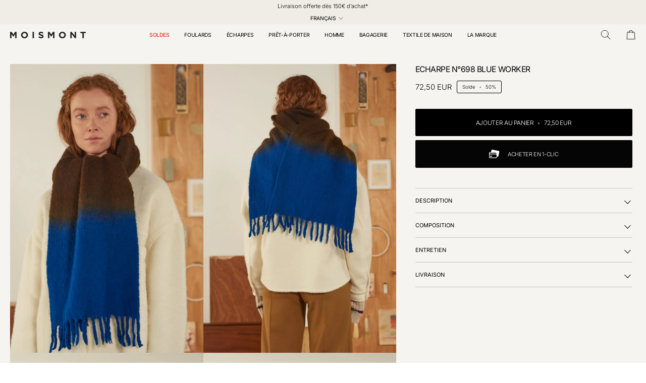

--- FILE ---
content_type: text/html; charset=utf-8
request_url: https://moismont.com/apps/easystock/?q=echarpe-n-698-blue-worker&sign=2731615308565169&timeh=1768761022098
body_size: -92
content:

    
        

        

        {
            "products": {
                
            
"echarpe-n-698-blue-worker":
{
        "id": 8154427588913,
        "collections": [432517579057,
651301388619,
270698872905,
268187959369,
618236870987,
656650600779,
656036331851,
655509356875,
261926944841
],
        "description": "\u003cp\u003e\u003cspan data-mce-fragment=\"1\"\u003eCette éch",
        "handle": "echarpe-n-698-blue-worker",
        "images": ["\/\/moismont.com\/cdn\/shop\/products\/echarpe-n0698-blue-worker-ecpau69802-762848.jpg?v=1745417466","\/\/moismont.com\/cdn\/shop\/products\/echarpe-n0698-blue-worker-ecpau69802-435997.jpg?v=1745417471","\/\/moismont.com\/cdn\/shop\/products\/echarpe-n0698-blue-worker-ecpau69802-506047.jpg?v=1745417477","\/\/moismont.com\/cdn\/shop\/products\/echarpe-n0698-blue-worker-ecpau69802-203499.jpg?v=1745417485"],
        "inventory_management": true,
        "inventory_policy": false,
        "price": "72,50",
        "quantity": 23,
        "title": "Echarpe N°698 Blue Worker",
        "variants_count": 1,
        "variants": [{
                "id": 44355157819697,
                "default":true,
                "inventory_management":true,
                "inventory_policy":false,
                "price": "72,50",
                "quantity": 23,
                "title": "Default Title"
                }
]
    }

            
        
            }
        }
    

--- FILE ---
content_type: text/css
request_url: https://moismont.com/cdn/shop/t/74/assets/custom.css?v=85237771821576141551757686666
body_size: -700
content:
.klaviyo-bis-trigger {
    width: 100% !important;
    color: white;
    font-size: 12px;
    padding: 18px 24px;
    text-transform: uppercase;
}
.header__mobile__button {
    min-width: 32px;
}

--- FILE ---
content_type: text/javascript; charset=utf-8
request_url: https://moismont.com/products/echarpe-n-698-blue-worker.js
body_size: 295
content:
{"id":8154427588913,"title":"Echarpe N°698 Blue Worker","handle":"echarpe-n-698-blue-worker","description":"\u003cp\u003e\u003cspan data-mce-fragment=\"1\"\u003eCette écharpe N°698 Blue Worker en laine bouillie, est teinté en dip dye bicolore avec une \u003c\/span\u003efinition frangée. Confortable, elle permet de s'enrouler et de se blottir dedans.\u003c\/p\u003e\n\u003cp\u003e\u003cspan data-mce-fragment=\"1\"\u003e- Dimensions 35x180cm\u003c\/span\u003e\u003cbr\u003e\u003cspan data-mce-fragment=\"1\"\u003e- Broderie \"M\" rouge\u003c\/span\u003e\u003c\/p\u003e","published_at":"2026-01-01T21:02:37+01:00","created_at":"2023-01-05T10:10:47+01:00","vendor":"MOISMONT | Écharpes et accessoires de qualité","type":"Écharpe","tags":["Archives","AW23","Bleu","Coton","Echarpes","Imparfaite","Laine","Paiement en 3 versements","SOLDES"],"price":7250,"price_min":7250,"price_max":7250,"available":true,"price_varies":false,"compare_at_price":14500,"compare_at_price_min":14500,"compare_at_price_max":14500,"compare_at_price_varies":false,"variants":[{"id":44355157819697,"title":"Default Title","option1":"Default Title","option2":null,"option3":null,"sku":"ECPAU69802","requires_shipping":true,"taxable":true,"featured_image":null,"available":true,"name":"Echarpe N°698 Blue Worker","public_title":null,"options":["Default Title"],"price":7250,"weight":200,"compare_at_price":14500,"inventory_quantity":23,"inventory_management":"shopify","inventory_policy":"deny","barcode":"3700802828969","requires_selling_plan":false,"selling_plan_allocations":[]}],"images":["\/\/cdn.shopify.com\/s\/files\/1\/0266\/8979\/products\/echarpe-n0698-blue-worker-ecpau69802-762848.jpg?v=1745417466","\/\/cdn.shopify.com\/s\/files\/1\/0266\/8979\/products\/echarpe-n0698-blue-worker-ecpau69802-435997.jpg?v=1745417471","\/\/cdn.shopify.com\/s\/files\/1\/0266\/8979\/products\/echarpe-n0698-blue-worker-ecpau69802-506047.jpg?v=1745417477","\/\/cdn.shopify.com\/s\/files\/1\/0266\/8979\/products\/echarpe-n0698-blue-worker-ecpau69802-203499.jpg?v=1745417485"],"featured_image":"\/\/cdn.shopify.com\/s\/files\/1\/0266\/8979\/products\/echarpe-n0698-blue-worker-ecpau69802-762848.jpg?v=1745417466","options":[{"name":"Title","position":1,"values":["Default Title"]}],"url":"\/products\/echarpe-n-698-blue-worker","media":[{"alt":"Echarpe N°698 Blue Worker - Moismont","id":43382748676427,"position":1,"preview_image":{"aspect_ratio":0.667,"height":2048,"width":1366,"src":"https:\/\/cdn.shopify.com\/s\/files\/1\/0266\/8979\/products\/echarpe-n0698-blue-worker-ecpau69802-762848.jpg?v=1745417466"},"aspect_ratio":0.667,"height":2048,"media_type":"image","src":"https:\/\/cdn.shopify.com\/s\/files\/1\/0266\/8979\/products\/echarpe-n0698-blue-worker-ecpau69802-762848.jpg?v=1745417466","width":1366},{"alt":"Echarpe N°698 Blue Worker - Moismont","id":43382748709195,"position":2,"preview_image":{"aspect_ratio":0.667,"height":2048,"width":1367,"src":"https:\/\/cdn.shopify.com\/s\/files\/1\/0266\/8979\/products\/echarpe-n0698-blue-worker-ecpau69802-435997.jpg?v=1745417471"},"aspect_ratio":0.667,"height":2048,"media_type":"image","src":"https:\/\/cdn.shopify.com\/s\/files\/1\/0266\/8979\/products\/echarpe-n0698-blue-worker-ecpau69802-435997.jpg?v=1745417471","width":1367},{"alt":"Echarpe N°698 Blue Worker - Moismont","id":43382748741963,"position":3,"preview_image":{"aspect_ratio":0.667,"height":2048,"width":1366,"src":"https:\/\/cdn.shopify.com\/s\/files\/1\/0266\/8979\/products\/echarpe-n0698-blue-worker-ecpau69802-506047.jpg?v=1745417477"},"aspect_ratio":0.667,"height":2048,"media_type":"image","src":"https:\/\/cdn.shopify.com\/s\/files\/1\/0266\/8979\/products\/echarpe-n0698-blue-worker-ecpau69802-506047.jpg?v=1745417477","width":1366},{"alt":"Echarpe N°698 Blue Worker - Moismont","id":43382748774731,"position":4,"preview_image":{"aspect_ratio":0.667,"height":2048,"width":1367,"src":"https:\/\/cdn.shopify.com\/s\/files\/1\/0266\/8979\/products\/echarpe-n0698-blue-worker-ecpau69802-203499.jpg?v=1745417485"},"aspect_ratio":0.667,"height":2048,"media_type":"image","src":"https:\/\/cdn.shopify.com\/s\/files\/1\/0266\/8979\/products\/echarpe-n0698-blue-worker-ecpau69802-203499.jpg?v=1745417485","width":1367}],"requires_selling_plan":false,"selling_plan_groups":[]}

--- FILE ---
content_type: text/javascript; charset=utf-8
request_url: https://moismont.com/products/echarpe-n-698-blue-worker.js
body_size: 622
content:
{"id":8154427588913,"title":"Echarpe N°698 Blue Worker","handle":"echarpe-n-698-blue-worker","description":"\u003cp\u003e\u003cspan data-mce-fragment=\"1\"\u003eCette écharpe N°698 Blue Worker en laine bouillie, est teinté en dip dye bicolore avec une \u003c\/span\u003efinition frangée. Confortable, elle permet de s'enrouler et de se blottir dedans.\u003c\/p\u003e\n\u003cp\u003e\u003cspan data-mce-fragment=\"1\"\u003e- Dimensions 35x180cm\u003c\/span\u003e\u003cbr\u003e\u003cspan data-mce-fragment=\"1\"\u003e- Broderie \"M\" rouge\u003c\/span\u003e\u003c\/p\u003e","published_at":"2026-01-01T21:02:37+01:00","created_at":"2023-01-05T10:10:47+01:00","vendor":"MOISMONT | Écharpes et accessoires de qualité","type":"Écharpe","tags":["Archives","AW23","Bleu","Coton","Echarpes","Imparfaite","Laine","Paiement en 3 versements","SOLDES"],"price":7250,"price_min":7250,"price_max":7250,"available":true,"price_varies":false,"compare_at_price":14500,"compare_at_price_min":14500,"compare_at_price_max":14500,"compare_at_price_varies":false,"variants":[{"id":44355157819697,"title":"Default Title","option1":"Default Title","option2":null,"option3":null,"sku":"ECPAU69802","requires_shipping":true,"taxable":true,"featured_image":null,"available":true,"name":"Echarpe N°698 Blue Worker","public_title":null,"options":["Default Title"],"price":7250,"weight":200,"compare_at_price":14500,"inventory_quantity":23,"inventory_management":"shopify","inventory_policy":"deny","barcode":"3700802828969","requires_selling_plan":false,"selling_plan_allocations":[]}],"images":["\/\/cdn.shopify.com\/s\/files\/1\/0266\/8979\/products\/echarpe-n0698-blue-worker-ecpau69802-762848.jpg?v=1745417466","\/\/cdn.shopify.com\/s\/files\/1\/0266\/8979\/products\/echarpe-n0698-blue-worker-ecpau69802-435997.jpg?v=1745417471","\/\/cdn.shopify.com\/s\/files\/1\/0266\/8979\/products\/echarpe-n0698-blue-worker-ecpau69802-506047.jpg?v=1745417477","\/\/cdn.shopify.com\/s\/files\/1\/0266\/8979\/products\/echarpe-n0698-blue-worker-ecpau69802-203499.jpg?v=1745417485"],"featured_image":"\/\/cdn.shopify.com\/s\/files\/1\/0266\/8979\/products\/echarpe-n0698-blue-worker-ecpau69802-762848.jpg?v=1745417466","options":[{"name":"Title","position":1,"values":["Default Title"]}],"url":"\/products\/echarpe-n-698-blue-worker","media":[{"alt":"Echarpe N°698 Blue Worker - Moismont","id":43382748676427,"position":1,"preview_image":{"aspect_ratio":0.667,"height":2048,"width":1366,"src":"https:\/\/cdn.shopify.com\/s\/files\/1\/0266\/8979\/products\/echarpe-n0698-blue-worker-ecpau69802-762848.jpg?v=1745417466"},"aspect_ratio":0.667,"height":2048,"media_type":"image","src":"https:\/\/cdn.shopify.com\/s\/files\/1\/0266\/8979\/products\/echarpe-n0698-blue-worker-ecpau69802-762848.jpg?v=1745417466","width":1366},{"alt":"Echarpe N°698 Blue Worker - Moismont","id":43382748709195,"position":2,"preview_image":{"aspect_ratio":0.667,"height":2048,"width":1367,"src":"https:\/\/cdn.shopify.com\/s\/files\/1\/0266\/8979\/products\/echarpe-n0698-blue-worker-ecpau69802-435997.jpg?v=1745417471"},"aspect_ratio":0.667,"height":2048,"media_type":"image","src":"https:\/\/cdn.shopify.com\/s\/files\/1\/0266\/8979\/products\/echarpe-n0698-blue-worker-ecpau69802-435997.jpg?v=1745417471","width":1367},{"alt":"Echarpe N°698 Blue Worker - Moismont","id":43382748741963,"position":3,"preview_image":{"aspect_ratio":0.667,"height":2048,"width":1366,"src":"https:\/\/cdn.shopify.com\/s\/files\/1\/0266\/8979\/products\/echarpe-n0698-blue-worker-ecpau69802-506047.jpg?v=1745417477"},"aspect_ratio":0.667,"height":2048,"media_type":"image","src":"https:\/\/cdn.shopify.com\/s\/files\/1\/0266\/8979\/products\/echarpe-n0698-blue-worker-ecpau69802-506047.jpg?v=1745417477","width":1366},{"alt":"Echarpe N°698 Blue Worker - Moismont","id":43382748774731,"position":4,"preview_image":{"aspect_ratio":0.667,"height":2048,"width":1367,"src":"https:\/\/cdn.shopify.com\/s\/files\/1\/0266\/8979\/products\/echarpe-n0698-blue-worker-ecpau69802-203499.jpg?v=1745417485"},"aspect_ratio":0.667,"height":2048,"media_type":"image","src":"https:\/\/cdn.shopify.com\/s\/files\/1\/0266\/8979\/products\/echarpe-n0698-blue-worker-ecpau69802-203499.jpg?v=1745417485","width":1367}],"requires_selling_plan":false,"selling_plan_groups":[]}

--- FILE ---
content_type: text/javascript; charset=utf-8
request_url: https://moismont.com/products/echarpe-n-698-blue-worker.js
body_size: 659
content:
{"id":8154427588913,"title":"Echarpe N°698 Blue Worker","handle":"echarpe-n-698-blue-worker","description":"\u003cp\u003e\u003cspan data-mce-fragment=\"1\"\u003eCette écharpe N°698 Blue Worker en laine bouillie, est teinté en dip dye bicolore avec une \u003c\/span\u003efinition frangée. Confortable, elle permet de s'enrouler et de se blottir dedans.\u003c\/p\u003e\n\u003cp\u003e\u003cspan data-mce-fragment=\"1\"\u003e- Dimensions 35x180cm\u003c\/span\u003e\u003cbr\u003e\u003cspan data-mce-fragment=\"1\"\u003e- Broderie \"M\" rouge\u003c\/span\u003e\u003c\/p\u003e","published_at":"2026-01-01T21:02:37+01:00","created_at":"2023-01-05T10:10:47+01:00","vendor":"MOISMONT | Écharpes et accessoires de qualité","type":"Écharpe","tags":["Archives","AW23","Bleu","Coton","Echarpes","Imparfaite","Laine","Paiement en 3 versements","SOLDES"],"price":7250,"price_min":7250,"price_max":7250,"available":true,"price_varies":false,"compare_at_price":14500,"compare_at_price_min":14500,"compare_at_price_max":14500,"compare_at_price_varies":false,"variants":[{"id":44355157819697,"title":"Default Title","option1":"Default Title","option2":null,"option3":null,"sku":"ECPAU69802","requires_shipping":true,"taxable":true,"featured_image":null,"available":true,"name":"Echarpe N°698 Blue Worker","public_title":null,"options":["Default Title"],"price":7250,"weight":200,"compare_at_price":14500,"inventory_quantity":23,"inventory_management":"shopify","inventory_policy":"deny","barcode":"3700802828969","requires_selling_plan":false,"selling_plan_allocations":[]}],"images":["\/\/cdn.shopify.com\/s\/files\/1\/0266\/8979\/products\/echarpe-n0698-blue-worker-ecpau69802-762848.jpg?v=1745417466","\/\/cdn.shopify.com\/s\/files\/1\/0266\/8979\/products\/echarpe-n0698-blue-worker-ecpau69802-435997.jpg?v=1745417471","\/\/cdn.shopify.com\/s\/files\/1\/0266\/8979\/products\/echarpe-n0698-blue-worker-ecpau69802-506047.jpg?v=1745417477","\/\/cdn.shopify.com\/s\/files\/1\/0266\/8979\/products\/echarpe-n0698-blue-worker-ecpau69802-203499.jpg?v=1745417485"],"featured_image":"\/\/cdn.shopify.com\/s\/files\/1\/0266\/8979\/products\/echarpe-n0698-blue-worker-ecpau69802-762848.jpg?v=1745417466","options":[{"name":"Title","position":1,"values":["Default Title"]}],"url":"\/products\/echarpe-n-698-blue-worker","media":[{"alt":"Echarpe N°698 Blue Worker - Moismont","id":43382748676427,"position":1,"preview_image":{"aspect_ratio":0.667,"height":2048,"width":1366,"src":"https:\/\/cdn.shopify.com\/s\/files\/1\/0266\/8979\/products\/echarpe-n0698-blue-worker-ecpau69802-762848.jpg?v=1745417466"},"aspect_ratio":0.667,"height":2048,"media_type":"image","src":"https:\/\/cdn.shopify.com\/s\/files\/1\/0266\/8979\/products\/echarpe-n0698-blue-worker-ecpau69802-762848.jpg?v=1745417466","width":1366},{"alt":"Echarpe N°698 Blue Worker - Moismont","id":43382748709195,"position":2,"preview_image":{"aspect_ratio":0.667,"height":2048,"width":1367,"src":"https:\/\/cdn.shopify.com\/s\/files\/1\/0266\/8979\/products\/echarpe-n0698-blue-worker-ecpau69802-435997.jpg?v=1745417471"},"aspect_ratio":0.667,"height":2048,"media_type":"image","src":"https:\/\/cdn.shopify.com\/s\/files\/1\/0266\/8979\/products\/echarpe-n0698-blue-worker-ecpau69802-435997.jpg?v=1745417471","width":1367},{"alt":"Echarpe N°698 Blue Worker - Moismont","id":43382748741963,"position":3,"preview_image":{"aspect_ratio":0.667,"height":2048,"width":1366,"src":"https:\/\/cdn.shopify.com\/s\/files\/1\/0266\/8979\/products\/echarpe-n0698-blue-worker-ecpau69802-506047.jpg?v=1745417477"},"aspect_ratio":0.667,"height":2048,"media_type":"image","src":"https:\/\/cdn.shopify.com\/s\/files\/1\/0266\/8979\/products\/echarpe-n0698-blue-worker-ecpau69802-506047.jpg?v=1745417477","width":1366},{"alt":"Echarpe N°698 Blue Worker - Moismont","id":43382748774731,"position":4,"preview_image":{"aspect_ratio":0.667,"height":2048,"width":1367,"src":"https:\/\/cdn.shopify.com\/s\/files\/1\/0266\/8979\/products\/echarpe-n0698-blue-worker-ecpau69802-203499.jpg?v=1745417485"},"aspect_ratio":0.667,"height":2048,"media_type":"image","src":"https:\/\/cdn.shopify.com\/s\/files\/1\/0266\/8979\/products\/echarpe-n0698-blue-worker-ecpau69802-203499.jpg?v=1745417485","width":1367}],"requires_selling_plan":false,"selling_plan_groups":[]}

--- FILE ---
content_type: text/javascript; charset=utf-8
request_url: https://moismont.com/products/echarpe-n-698-blue-worker.js
body_size: -10
content:
{"id":8154427588913,"title":"Echarpe N°698 Blue Worker","handle":"echarpe-n-698-blue-worker","description":"\u003cp\u003e\u003cspan data-mce-fragment=\"1\"\u003eCette écharpe N°698 Blue Worker en laine bouillie, est teinté en dip dye bicolore avec une \u003c\/span\u003efinition frangée. Confortable, elle permet de s'enrouler et de se blottir dedans.\u003c\/p\u003e\n\u003cp\u003e\u003cspan data-mce-fragment=\"1\"\u003e- Dimensions 35x180cm\u003c\/span\u003e\u003cbr\u003e\u003cspan data-mce-fragment=\"1\"\u003e- Broderie \"M\" rouge\u003c\/span\u003e\u003c\/p\u003e","published_at":"2026-01-01T21:02:37+01:00","created_at":"2023-01-05T10:10:47+01:00","vendor":"MOISMONT | Écharpes et accessoires de qualité","type":"Écharpe","tags":["Archives","AW23","Bleu","Coton","Echarpes","Imparfaite","Laine","Paiement en 3 versements","SOLDES"],"price":7250,"price_min":7250,"price_max":7250,"available":true,"price_varies":false,"compare_at_price":14500,"compare_at_price_min":14500,"compare_at_price_max":14500,"compare_at_price_varies":false,"variants":[{"id":44355157819697,"title":"Default Title","option1":"Default Title","option2":null,"option3":null,"sku":"ECPAU69802","requires_shipping":true,"taxable":true,"featured_image":null,"available":true,"name":"Echarpe N°698 Blue Worker","public_title":null,"options":["Default Title"],"price":7250,"weight":200,"compare_at_price":14500,"inventory_quantity":23,"inventory_management":"shopify","inventory_policy":"deny","barcode":"3700802828969","requires_selling_plan":false,"selling_plan_allocations":[]}],"images":["\/\/cdn.shopify.com\/s\/files\/1\/0266\/8979\/products\/echarpe-n0698-blue-worker-ecpau69802-762848.jpg?v=1745417466","\/\/cdn.shopify.com\/s\/files\/1\/0266\/8979\/products\/echarpe-n0698-blue-worker-ecpau69802-435997.jpg?v=1745417471","\/\/cdn.shopify.com\/s\/files\/1\/0266\/8979\/products\/echarpe-n0698-blue-worker-ecpau69802-506047.jpg?v=1745417477","\/\/cdn.shopify.com\/s\/files\/1\/0266\/8979\/products\/echarpe-n0698-blue-worker-ecpau69802-203499.jpg?v=1745417485"],"featured_image":"\/\/cdn.shopify.com\/s\/files\/1\/0266\/8979\/products\/echarpe-n0698-blue-worker-ecpau69802-762848.jpg?v=1745417466","options":[{"name":"Title","position":1,"values":["Default Title"]}],"url":"\/products\/echarpe-n-698-blue-worker","media":[{"alt":"Echarpe N°698 Blue Worker - Moismont","id":43382748676427,"position":1,"preview_image":{"aspect_ratio":0.667,"height":2048,"width":1366,"src":"https:\/\/cdn.shopify.com\/s\/files\/1\/0266\/8979\/products\/echarpe-n0698-blue-worker-ecpau69802-762848.jpg?v=1745417466"},"aspect_ratio":0.667,"height":2048,"media_type":"image","src":"https:\/\/cdn.shopify.com\/s\/files\/1\/0266\/8979\/products\/echarpe-n0698-blue-worker-ecpau69802-762848.jpg?v=1745417466","width":1366},{"alt":"Echarpe N°698 Blue Worker - Moismont","id":43382748709195,"position":2,"preview_image":{"aspect_ratio":0.667,"height":2048,"width":1367,"src":"https:\/\/cdn.shopify.com\/s\/files\/1\/0266\/8979\/products\/echarpe-n0698-blue-worker-ecpau69802-435997.jpg?v=1745417471"},"aspect_ratio":0.667,"height":2048,"media_type":"image","src":"https:\/\/cdn.shopify.com\/s\/files\/1\/0266\/8979\/products\/echarpe-n0698-blue-worker-ecpau69802-435997.jpg?v=1745417471","width":1367},{"alt":"Echarpe N°698 Blue Worker - Moismont","id":43382748741963,"position":3,"preview_image":{"aspect_ratio":0.667,"height":2048,"width":1366,"src":"https:\/\/cdn.shopify.com\/s\/files\/1\/0266\/8979\/products\/echarpe-n0698-blue-worker-ecpau69802-506047.jpg?v=1745417477"},"aspect_ratio":0.667,"height":2048,"media_type":"image","src":"https:\/\/cdn.shopify.com\/s\/files\/1\/0266\/8979\/products\/echarpe-n0698-blue-worker-ecpau69802-506047.jpg?v=1745417477","width":1366},{"alt":"Echarpe N°698 Blue Worker - Moismont","id":43382748774731,"position":4,"preview_image":{"aspect_ratio":0.667,"height":2048,"width":1367,"src":"https:\/\/cdn.shopify.com\/s\/files\/1\/0266\/8979\/products\/echarpe-n0698-blue-worker-ecpau69802-203499.jpg?v=1745417485"},"aspect_ratio":0.667,"height":2048,"media_type":"image","src":"https:\/\/cdn.shopify.com\/s\/files\/1\/0266\/8979\/products\/echarpe-n0698-blue-worker-ecpau69802-203499.jpg?v=1745417485","width":1367}],"requires_selling_plan":false,"selling_plan_groups":[]}

--- FILE ---
content_type: text/javascript; charset=utf-8
request_url: https://moismont.com/products/echarpe-n-698-blue-worker.js
body_size: 698
content:
{"id":8154427588913,"title":"Echarpe N°698 Blue Worker","handle":"echarpe-n-698-blue-worker","description":"\u003cp\u003e\u003cspan data-mce-fragment=\"1\"\u003eCette écharpe N°698 Blue Worker en laine bouillie, est teinté en dip dye bicolore avec une \u003c\/span\u003efinition frangée. Confortable, elle permet de s'enrouler et de se blottir dedans.\u003c\/p\u003e\n\u003cp\u003e\u003cspan data-mce-fragment=\"1\"\u003e- Dimensions 35x180cm\u003c\/span\u003e\u003cbr\u003e\u003cspan data-mce-fragment=\"1\"\u003e- Broderie \"M\" rouge\u003c\/span\u003e\u003c\/p\u003e","published_at":"2026-01-01T21:02:37+01:00","created_at":"2023-01-05T10:10:47+01:00","vendor":"MOISMONT | Écharpes et accessoires de qualité","type":"Écharpe","tags":["Archives","AW23","Bleu","Coton","Echarpes","Imparfaite","Laine","Paiement en 3 versements","SOLDES"],"price":7250,"price_min":7250,"price_max":7250,"available":true,"price_varies":false,"compare_at_price":14500,"compare_at_price_min":14500,"compare_at_price_max":14500,"compare_at_price_varies":false,"variants":[{"id":44355157819697,"title":"Default Title","option1":"Default Title","option2":null,"option3":null,"sku":"ECPAU69802","requires_shipping":true,"taxable":true,"featured_image":null,"available":true,"name":"Echarpe N°698 Blue Worker","public_title":null,"options":["Default Title"],"price":7250,"weight":200,"compare_at_price":14500,"inventory_quantity":23,"inventory_management":"shopify","inventory_policy":"deny","barcode":"3700802828969","requires_selling_plan":false,"selling_plan_allocations":[]}],"images":["\/\/cdn.shopify.com\/s\/files\/1\/0266\/8979\/products\/echarpe-n0698-blue-worker-ecpau69802-762848.jpg?v=1745417466","\/\/cdn.shopify.com\/s\/files\/1\/0266\/8979\/products\/echarpe-n0698-blue-worker-ecpau69802-435997.jpg?v=1745417471","\/\/cdn.shopify.com\/s\/files\/1\/0266\/8979\/products\/echarpe-n0698-blue-worker-ecpau69802-506047.jpg?v=1745417477","\/\/cdn.shopify.com\/s\/files\/1\/0266\/8979\/products\/echarpe-n0698-blue-worker-ecpau69802-203499.jpg?v=1745417485"],"featured_image":"\/\/cdn.shopify.com\/s\/files\/1\/0266\/8979\/products\/echarpe-n0698-blue-worker-ecpau69802-762848.jpg?v=1745417466","options":[{"name":"Title","position":1,"values":["Default Title"]}],"url":"\/products\/echarpe-n-698-blue-worker","media":[{"alt":"Echarpe N°698 Blue Worker - Moismont","id":43382748676427,"position":1,"preview_image":{"aspect_ratio":0.667,"height":2048,"width":1366,"src":"https:\/\/cdn.shopify.com\/s\/files\/1\/0266\/8979\/products\/echarpe-n0698-blue-worker-ecpau69802-762848.jpg?v=1745417466"},"aspect_ratio":0.667,"height":2048,"media_type":"image","src":"https:\/\/cdn.shopify.com\/s\/files\/1\/0266\/8979\/products\/echarpe-n0698-blue-worker-ecpau69802-762848.jpg?v=1745417466","width":1366},{"alt":"Echarpe N°698 Blue Worker - Moismont","id":43382748709195,"position":2,"preview_image":{"aspect_ratio":0.667,"height":2048,"width":1367,"src":"https:\/\/cdn.shopify.com\/s\/files\/1\/0266\/8979\/products\/echarpe-n0698-blue-worker-ecpau69802-435997.jpg?v=1745417471"},"aspect_ratio":0.667,"height":2048,"media_type":"image","src":"https:\/\/cdn.shopify.com\/s\/files\/1\/0266\/8979\/products\/echarpe-n0698-blue-worker-ecpau69802-435997.jpg?v=1745417471","width":1367},{"alt":"Echarpe N°698 Blue Worker - Moismont","id":43382748741963,"position":3,"preview_image":{"aspect_ratio":0.667,"height":2048,"width":1366,"src":"https:\/\/cdn.shopify.com\/s\/files\/1\/0266\/8979\/products\/echarpe-n0698-blue-worker-ecpau69802-506047.jpg?v=1745417477"},"aspect_ratio":0.667,"height":2048,"media_type":"image","src":"https:\/\/cdn.shopify.com\/s\/files\/1\/0266\/8979\/products\/echarpe-n0698-blue-worker-ecpau69802-506047.jpg?v=1745417477","width":1366},{"alt":"Echarpe N°698 Blue Worker - Moismont","id":43382748774731,"position":4,"preview_image":{"aspect_ratio":0.667,"height":2048,"width":1367,"src":"https:\/\/cdn.shopify.com\/s\/files\/1\/0266\/8979\/products\/echarpe-n0698-blue-worker-ecpau69802-203499.jpg?v=1745417485"},"aspect_ratio":0.667,"height":2048,"media_type":"image","src":"https:\/\/cdn.shopify.com\/s\/files\/1\/0266\/8979\/products\/echarpe-n0698-blue-worker-ecpau69802-203499.jpg?v=1745417485","width":1367}],"requires_selling_plan":false,"selling_plan_groups":[]}